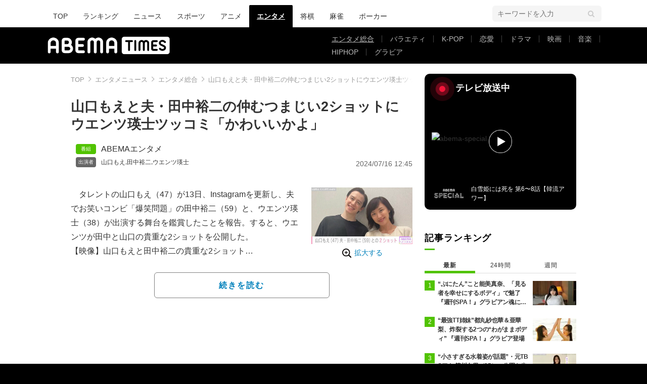

--- FILE ---
content_type: text/html; charset=utf-8
request_url: https://times.abema.tv/articles/-/10134605?utm_campaign=abematimes_rankarticle_10134605&utm_content=10130098&utm_medium=abematimes&utm_source=abematimes
body_size: 14371
content:
<!DOCTYPE html>
<html lang="ja">
<head>
<meta charset="utf-8">
  <meta http-equiv="X-UA-Compatible" content="IE=edge">
  <meta name="viewport" content="width=device-width">
<title>山口もえと夫・田中裕二の仲むつまじい2ショットにウエンツ瑛士ツッコミ「かわいいかよ」 | エンタメ総合 | ABEMA TIMES | アベマタイムズ</title>
<meta name="description" content="タレントの山口もえ（47）が13日、Instagramを更新し、夫でお笑いコンビ「爆笑問題」の田中裕二（59）と、ウエンツ瑛士（38）が出演する舞台を鑑賞したことを報告。すると、ウエンツが田中と山口の貴重な2ショットを公開した。【映像】山口もえと田中裕二の…">
<meta property="article:publisher" content="https://www.facebook.com/ABEMATIMES/">
<meta property="fb:app_id" content="2226295124255038">
  <meta name="author" content="ABEMA TIMES編集部">
<meta name="theme-color" content="#">
  <meta name="robots" content="max-image-preview:large">

  <meta property="og:locale" content="ja_JP">
  <meta property="og:site_name" content="ABEMA TIMES">
<meta property="og:url" content="https://times.abema.tv/articles/-/10134605">
<meta property="og:type" content="article">
<meta property="og:title" content="山口もえと夫・田中裕二の仲むつまじい2ショットにウエンツ瑛士ツッコミ「かわいいかよ」 | エンタメ総合 | ABEMA TIMES | アベマタイムズ">
<meta property="og:image" content="https://times-abema.ismcdn.jp/mwimgs/2/c/1200w/img_2cdeef1c552b24dd4ca0339a45894872226456.jpg">
<meta property="og:description" content="タレントの山口もえ（47）が13日、Instagramを更新し、夫でお笑いコンビ「爆笑問題」の田中裕二（59）と、ウエンツ瑛士（38）が出演する舞台を鑑賞したことを報告。すると、ウエンツが田中と山口の貴重な2ショットを公開した。【映像】山口もえと田中裕二の…">
<meta name="twitter:card" content="summary_large_image">
<meta name="twitter:site" content="@ABEMATIMES">
<meta name="twitter:domain" content="times.abema.tv">
<link rel="alternate" type="application/rss+xml" title="RSS | ABEMA TIMES" href="https://times.abema.tv/list/feed/rss">
  <link rel="shortcut icon" type="image/vnd.microsoft.icon" href="https://times-abema.ismcdn.jp/favicon.ico">
<link rel="apple-touch-icon-precomposed" href="https://times-abema.ismcdn.jp/common/images/icons/apple-touch-icon.png">
<link rel="preload" as="image" href="https://times-abema.ismcdn.jp/common/images/abema/logo-categories.png">
<link rel="preload" as="image" href="https://times-abema.ismcdn.jp/mwimgs/2/c/724w/img_2cdeef1c552b24dd4ca0339a45894872226456.jpg" imagesrcset="https://times-abema.ismcdn.jp/mwimgs/2/c/724w/img_2cdeef1c552b24dd4ca0339a45894872226456.jpg 1x, https://times-abema.ismcdn.jp/mwimgs/2/c/1448w/img_2cdeef1c552b24dd4ca0339a45894872226456.jpg 2x" fetchpriority="high">
<link rel="stylesheet" href="https://times-abema.ismcdn.jp/resources/abema/css/pc/pages/leafs.css?rd=202601131013">
  <link rel="manifest" href="/manifest.json?rd=202601131013">
    <link rel="canonical" href="https://times.abema.tv/articles/-/10134605">


<link rel="preconnect" href="https://times-abema.ismcdn.jp" crossorigin>
<link rel="preconnect" href="https://www.google-analytics.com" crossorigin>
<link rel="preconnect" href="https://www.googletagmanager.com" crossorigin>
<link rel="preconnect" href="https://analytics.google.com" crossorigin>
<link rel="preconnect" href="https://storage.googleapis.com" crossorigin>
<link rel="preconnect" href="https://image.p-c2-x.abema-tv.com" crossorigin>
<link rel="preconnect" href="https://abema.tv" crossorigin>
<link rel="preconnect" href="https://code.jquery.com" crossorigin>

<!-- Google Tag Manager -->
<script>

  window.dataLayer = window.dataLayer || [];
  var hash = {"article_id":10134605,"category_id":"エンタメ","sub_category_id":"エンタメ総合","publish_data":"2024/07/16","is_interstitial_article":true,"article_type":"interstitial","paging_number":null};
    if (document.referrer) {
      hash['previous_page'] = document.referrer;
    }
  dataLayer.push(hash);
  dataLayer.push({'event': 'pageview'});
  console.log(dataLayer[0], 'dataLayer');
</script>
<script>(function(w,d,s,l,i){w[l]=w[l]||[];w[l].push({'gtm.start':
new Date().getTime(),event:'gtm.js'});var f=d.getElementsByTagName(s)[0],
j=d.createElement(s),dl=l!='dataLayer'?'&l='+l:'';j.async=true;j.src=
'https://www.googletagmanager.com/gtm.js?id='+i+dl;f.parentNode.insertBefore(j,f);
})(window,document,'script','dataLayer','GTM-TFVZ8N');</script>
<!-- End Google Tag Manager -->


<script type="application/ld+json">
[{"@context":"http://schema.org","@type":"WebSite","name":"ABEMA TIMES","alternateName":"ABEMA TIMES | ABEMA公式ニュースサイト","url":"https://times.abema.tv","sameAs":["https://www.facebook.com/ABEMATIMES/","https://x.com/ABEMATIMES"],"potentialAction":{"@type":"SearchAction","target":"https://times.abema.tv/list/search?fulltext={fulltext}","query-input":"required name=fulltext"}},{"@context":"http://schema.org","@type":"SiteNavigationElement","url":["/"]},{"@context":"http://schema.org","@type":"BreadcrumbList","itemListElement":[{"@type":"ListItem","position":1,"item":{"@id":"https://times.abema.tv","name":"ABEMA TIMES"}},{"@type":"ListItem","position":2,"item":{"@id":"https://times.abema.tv/entame","name":"エンタメニュース"}},{"@type":"ListItem","position":3,"item":{"@id":"https://times.abema.tv/entamenews","name":"エンタメ総合"}},{"@type":"ListItem","position":4,"item":{"@id":"https://times.abema.tv/articles/-/10134605","name":"山口もえと夫・田中裕二の仲むつまじい2ショットにウエンツ瑛士ツッコミ「かわいいかよ」"}}]},{"@context":"http://schema.org","@type":"NewsArticle","mainEntityOfPage":{"@type":"WebPage","@id":"https://times.abema.tv/articles/-/10134605"},"headline":"山口もえと夫・田中裕二の仲むつまじい2ショットにウエンツ瑛士ツッコミ「かわいいかよ」","image":{"@type":"ImageObject","url":"https://times-abema.ismcdn.jp/mwimgs/2/c/1200w/img_2cdeef1c552b24dd4ca0339a45894872226456.jpg","width":"1200","height":"673"},"datePublished":"2024-07-16T12:45:00+09:00","dateModified":"2024-07-16T12:45:00+09:00","author":{"@type":"Organization","name":"ABEMA TIMES編集部"},"description":"タレントの山口もえ（47）が13日、Instagramを更新し、夫でお笑いコンビ「爆笑問題」の田中裕二（59）と、ウエンツ瑛士（38）が出演する舞台を鑑賞したことを報告。すると、ウエンツが田中と山口の貴重な2ショットを公開した。【映像】山口もえと田中裕二の…","publisher":{"@type":"Organization","name":"ABEMA TIMES","logo":{"@type":"ImageObject","url":"https://times.abema.tv/common/images/abema/bn_400x60.png"}}}]
</script>

    <script type="text/javascript">
      window._taboola = window._taboola || [];
      _taboola.push({article:'auto'});
      !function (e, f, u, i) {
        if (!document.getElementById(i)){
          e.async = 1;
          e.src = u;
          e.id = i;
          f.parentNode.insertBefore(e, f);
        }
      }(document.createElement('script'),
      document.getElementsByTagName('script')[0],
      '//cdn.taboola.com/libtrc/abematimes-network/loader.js',
      'tb_loader_script');
      if(window.performance && typeof window.performance.mark == 'function')
        {window.performance.mark('tbl_ic');}
    </script>


<script type="text/javascript">
  window.googletag = window.googletag || {};
  window.googletag.cmd = window.googletag.cmd || [];
  console.log('gpt.js読み込み')
</script>


<script async src="https://securepubads.g.doubleclick.net/tag/js/gpt.js" crossorigin="anonymous"></script>


<script type="text/javascript">
  window.pbjs = window.pbjs || {};
  window.pbjs.que = window.pbjs.que || [];
</script>
<script async='async' src="https://flux-cdn.com/client/1000354/times-abema_01654.min.js"></script>
<script type="text/javascript">
  window.fluxtag = {
    readyBids: {
      prebid: false,
      amazon: false,
      google: false
    },
    failSafeTimeout: 3e3,
    isFn: function isFn(object) {
      var _t = 'Function';
      var toString = Object.prototype.toString;
      return toString.call(object) === '[object ' + _t + ']';
    },
    launchAdServer: function() {
      if (!fluxtag.readyBids.prebid || !fluxtag.readyBids.amazon) {
        return;
      }
      fluxtag.requestAdServer();
    },
    requestAdServer: function() {
      if (!fluxtag.readyBids.google) {
        fluxtag.readyBids.google = true;
        googletag.cmd.push(function () {
          if (!!(pbjs.setTargetingForGPTAsync) && fluxtag.isFn(pbjs.setTargetingForGPTAsync)) {
            pbjs.que.push(function () {
              pbjs.setTargetingForGPTAsync();
            });
          }
          googletag.pubads().refresh();
        });
      }
    }
  };
</script>
<script type="text/javascript">
  setTimeout(function() {
    fluxtag.requestAdServer();
  }, fluxtag.failSafeTimeout);
</script>
<script type='text/javascript'>
  ! function (a9, a, p, s, t, A, g) {
    if (a[a9]) return;

    function q(c, r) {
      a[a9]._Q.push([c, r])
    }
    a[a9] = {
      init: function () {
        q("i", arguments)
      },
      fetchBids: function () {
        q("f", arguments)
      },
      setDisplayBids: function () {},
      targetingKeys: function () {
        return []
      },
      _Q: []
    };
    A = p.createElement(s);
    A.async = !0;
    A.src = t;
    g = p.getElementsByTagName(s)[0];
    g.parentNode.insertBefore(A, g)
  }("apstag", window, document, "script", "//c.amazon-adsystem.com/aax2/apstag.js");
  apstag.init({
    pubID: '5232',
    adServer: 'googletag',
    bidTimeout: 1e3
  });
  apstag.fetchBids({
    slots: [{
  slotID: "div-gpt-ad-1698676584485-0",
  slotName: "/22954913985/all_all_pc_rightcolumn1",
  sizes: [300,250]
}
,{
  slotID: "div-gpt-ad-1698676604498-0",
  slotName: "/22954913985/all_all_pc_rightcolumn2",
  sizes: [300,600]
}
,{
  slotID: "div-gpt-ad-1693799467200-0",
  slotName: "/22954913985/article_all_pc_chukan_1",
  sizes: [[336,280],[300,250]]
}
,{
  slotID: "div-gpt-ad-1693799616902-0",
  slotName: "/22954913985/article_all_pc_chukan_2",
  sizes: [[336,280],[300,250]]
}
]
  }, function (bids) {
    googletag.cmd.push(function () {
      apstag.setDisplayBids();

      fluxtag.readyBids.amazon = true;
      fluxtag.launchAdServer();
    });
  });
</script>

<script>
  googletag.cmd.push(function() {
    googletag.pubads().setTargeting('genre', 'entame');
    
    googletag.defineSlot('/22954913985/article_all_pc_gateleft', [200, 701], 'div-gpt-ad-1702011303152-0').setCollapseEmptyDiv(true, true).addService(googletag.pubads());
googletag.defineSlot('/22954913985/article_all_pc_gatetop', [1040, 250], 'div-gpt-ad-1698672125497-0').setCollapseEmptyDiv(true).addService(googletag.pubads());
googletag.defineSlot('/22954913985/article_all_pc_gateright', [200, 700], 'div-gpt-ad-1702011093675-0').setCollapseEmptyDiv(true, true).addService(googletag.pubads());
googletag.defineSlot('/22954913985/all_all_pc_rightcolumn1', [300, 250], 'div-gpt-ad-1698676584485-0').addService(googletag.pubads());
googletag.defineSlot('/22954913985/all_all_pc_rightcolumn2', [300, 600], 'div-gpt-ad-1698676604498-0').addService(googletag.pubads());
var anchorSlot;
anchorSlot = googletag.defineOutOfPageSlot('/22954913985/article_all_pc_anker', googletag.enums.OutOfPageFormat.BOTTOM_ANCHOR);

if (anchorSlot) {
  anchorSlot.addService(googletag.pubads());

  window.googletag.pubads().addEventListener('slotRenderEnded', function (event) {
    if(event.isEmpty){
      console.log('gtag isEmpty');
      console.log(event.slot.getSlotElementId());
      return false;
    }
    if(event.slot.getSlotElementId().indexOf('article_all_pc_anker') > -1){
      if(event.size.length){
        var h = event.size[1];
        window.addEventListener('load', function(){
          console.log('gtag listener in load listener');
          $('.js-to-top').css('bottom', h + 47 + 'px');
        });
      }
    }
  });
}
var interstitialSlot;
interstitialSlot = googletag.defineOutOfPageSlot('/22954913985/article_all_pc_interstitial',googletag.enums.OutOfPageFormat.INTERSTITIAL);

if (interstitialSlot) {
  interstitialSlot.addService(googletag.pubads());
}
googletag.defineSlot('/22954913985/article_all_pc_kijiue', [728, 90], 'div-gpt-ad-1692929856131-0').addService(googletag.pubads());
googletag.defineSlot('/22954913985/article_all_pc_chukan_1', [[336, 280], [300, 250]], 'div-gpt-ad-1693799467200-0').addService(googletag.pubads());
googletag.defineSlot('/22954913985/article_all_pc_chukan_2', [[336, 280], [300, 250]], 'div-gpt-ad-1693799616902-0').addService(googletag.pubads());


    function randomInt(min, max) {
      return Math.floor( Math.random() * (max + 1 - min) ) + min;
    }

      googletag.pubads().setTargeting("fluct_ad_group", String(randomInt(1, 10)));

    googletag.pubads().disableInitialLoad();
    googletag.pubads().enableSingleRequest();

    googletag.enableServices();

    if (!!(window.pbFlux) && !!(window.pbFlux.prebidBidder) && fluxtag.isFn(window.pbFlux.prebidBidder)) {
      pbjs.que.push(function () {
        window.pbFlux.prebidBidder();
      });
    } else {
      fluxtag.readyBids.prebid = true;
      fluxtag.launchAdServer();
    }
  });



  (function() {
    var pa = document.createElement('script'); pa.type = 'text/javascript'; pa.charset = "utf-8"; pa.async = true;
    pa.src = window.location.protocol + "//api.popin.cc/searchbox/abematimes.js";
    var s = document.getElementsByTagName('script')[0]; s.parentNode.insertBefore(pa, s);
  })();
</script>

<script async src="https://yads.c.yimg.jp/js/yads-async.js"></script>
  <script async src="https://pagead2.googlesyndication.com/pagead/js/adsbygoogle.js?client=ca-pub-6845393640653469" crossorigin="anonymous"></script>


<script>
window.pushMST_config={"vapidPK":"BIZgYrmxqBfolcrCDu0L4R5IkCzwyZaCqvz9EmY2mrLijpPduFfUTiFTqoGquDzcBfiJrAo1mkSQ5jgxhbw1qfU","enableOverlay":true,"swPath":"/sw.js","i18n":{}};
  var pushmasterTag = document.createElement('script');
  pushmasterTag.src = "https://cdn.pushmaster-cdn.xyz/scripts/publishers/685522a816a8578b6e2d6de5/SDK.js";
  pushmasterTag.setAttribute('defer','');

  var firstScriptTag = document.getElementsByTagName('script')[0];
  firstScriptTag.parentNode.insertBefore(pushmasterTag, firstScriptTag);
</script>

<script type="module" src="https://cdn01.stright.bizris.com/js/1.0/cookie_consent_setting.js?banner_type=banner" charset="UTF-8" data-site-id="SIT-d3c1466c-ed71-46c6-86aa-70095421e33d"></script>
</head>
<body>

<div class="page leafs">
  <header class="g-header">
    <div class="g-header-wrapper">
      <nav class="g-nav">
        <ul class="g-nav-list">
          <li class="g-nav-list__list"><a class="g-nav-list__link" href="/">TOP</a></li>
          <li class="g-nav-list__list"><a class="g-nav-list__link" href="/ranking/realtime">ランキング</a></li>
            <li class="g-nav-list__list"><a class="g-nav-list__link" href="/news">ニュース</a></li>
            <li class="g-nav-list__list"><a class="g-nav-list__link" href="/sports">スポーツ</a></li>
            <li class="g-nav-list__list"><a class="g-nav-list__link" href="/anime">アニメ</a></li>
            <li class="g-nav-list__list"><a class="g-nav-list__link is-current" href="/entame">エンタメ</a></li>
            <li class="g-nav-list__list"><a class="g-nav-list__link" href="/shogi">将棋</a></li>
            <li class="g-nav-list__list"><a class="g-nav-list__link" href="/mahjong">麻雀</a></li>
            <li class="g-nav-list__list"><a class="g-nav-list__link" href="/poker">ポーカー</a></li>
        </ul>
      </nav>
        <div class="c-tools">
            
          <div class="c-keyword-search">
            <label for="keyword_search" class="c-keyword-search__label">
              <input id="keyword_search" type="input" placeholder="キーワードを入力" class="c-keyword-search__input js-search-text">
            </label>
          </div>
        </div>
    </div>
  <div class="g-subnav-div">
    <div class="g-header-wrapper">
      <div class="g-header-logo">
          <a class="g-header-logo__link" href="/"><img class="g-header-logo__img" src="https://times-abema.ismcdn.jp/common/images/abema/logo-categories.png" width="250" height="45" alt="ニュース【ABEMA TIMES | アベマタイムズ】"></a>
      </div>
        <nav class="g-subnav">
          <ul class="g-subnav-list">
              <li class="g-subnav-list__list">
                <a class="g-subnav-list__link is-current" href="/entamenews">エンタメ総合</a>
              </li>
              <li class="g-subnav-list__list">
                <a class="g-subnav-list__link" href="/variety">バラエティ</a>
              </li>
              <li class="g-subnav-list__list">
                <a class="g-subnav-list__link" href="/kpop">K-POP</a>
              </li>
              <li class="g-subnav-list__list">
                <a class="g-subnav-list__link" href="/reality">恋愛</a>
              </li>
              <li class="g-subnav-list__list">
                <a class="g-subnav-list__link" href="/drama">ドラマ</a>
              </li>
              <li class="g-subnav-list__list">
                <a class="g-subnav-list__link" href="/movie">映画</a>
              </li>
              <li class="g-subnav-list__list">
                <a class="g-subnav-list__link" href="/music">音楽</a>
              </li>
              <li class="g-subnav-list__list">
                <a class="g-subnav-list__link" href="/hiphop">HIPHOP</a>
              </li>
              <li class="g-subnav-list__list">
                <a class="g-subnav-list__link" href="/gravure">グラビア</a>
              </li>
          </ul>
        </nav>
    </div>
  </div>
</header>
  <div class="l-wrapper --ad-gate">
      <!-- /22954913985/article_all_pc_gateleft -->
<div id='div-gpt-ad-1702011303152-0' class="l-ad-gete-side">
  <script>
    googletag.cmd.push(function() { googletag.display('div-gpt-ad-1702011303152-0'); });
  </script>
</div>
    <div class="l-contents">
        <div class="l-ad-gate-top">
  <!-- /22954913985/article_all_pc_gatetop -->
  <div id='div-gpt-ad-1698672125497-0' style='min-width: 1040px; min-height: 250px;'>
    <script>
      googletag.cmd.push(function() { googletag.display('div-gpt-ad-1698672125497-0'); });
    </script>
  </div>
</div>
      <div class="l-main-side-wrapper">
        <main class="l-main">
          <div class="l-component-wrapper mgb-pc--25">
  <nav class="c-breadcrumb">
    <ol class="c-breadcrumb__list">
      <li class="c-breadcrumb__item"><a href="/" class="c-breadcrumb__link">TOP</a></li>
      <li class="c-breadcrumb__item"><a href="/entame" class="c-breadcrumb__link">エンタメニュース</a></li>
      <li class="c-breadcrumb__item"><a href="/entamenews" class="c-breadcrumb__link">エンタメ総合</a></li>
      <li class="c-breadcrumb__item"><a href="https://times.abema.tv/articles/-/10134605" class="c-breadcrumb__link">山口もえと夫・田中裕二の仲むつまじい2ショットにウエンツ瑛士ツッコミ「かわいいかよ」</a></li>
    </ol>
  </nav>
</div>
          
          <article>
            <div class="article-header">
    <h1 class="article-header__title"><a href="/articles/-/10134605?page=1" class="article-header__title-link">山口もえと夫・田中裕二の仲むつまじい2ショットにウエンツ瑛士ツッコミ「かわいいかよ」</a></h1>
  <div class="l-flex l-items-end">
    <div class="article-header-tags l-flex-1"><div class="article-header-tags__tag --program l-space-x-2"><a href="/feature/program/entame_news" class="article-header-tags__tag-link">ABEMAエンタメ</a></div><div class="article-header-tags__tag --person l-space-x-2 l-mt-1"><a href="/tags/%E5%B1%B1%E5%8F%A3%E3%82%82%E3%81%88" class="article-header-tags__tag-link">山口もえ</a>,<a href="/tags/%E7%94%B0%E4%B8%AD%E8%A3%95%E4%BA%8C" class="article-header-tags__tag-link">田中裕二</a>,<a href="/tags/%E3%82%A6%E3%82%A8%E3%83%B3%E3%83%84%E7%91%9B%E5%A3%AB" class="article-header-tags__tag-link">ウエンツ瑛士</a></div></div>
    <time datetime="2024-07-16T12:45:00+09:00" class="article-header__date l-flex-initial">2024/07/16 12:45</time>
  </div>
</div>

            <div class="article-body js-article-body">
  <div class="m-teaser-main">
<div class="c-teaser-thumnail">
  <a href="/articles/-/10134605?page=1" class="c-teaser-thumnail__img"><img alt="【写真・画像】山口もえと夫・田中裕二の仲むつまじい2ショットにウエンツ瑛士ツッコミ「かわいいかよ」　1枚目" class="figure__img" height="406" src="https://times-abema.ismcdn.jp/mwimgs/2/c/724w/img_2cdeef1c552b24dd4ca0339a45894872226456.jpg" width="724" srcset="https://times-abema.ismcdn.jp/mwimgs/2/c/724w/img_2cdeef1c552b24dd4ca0339a45894872226456.jpg 1x, https://times-abema.ismcdn.jp/mwimgs/2/c/1448w/img_2cdeef1c552b24dd4ca0339a45894872226456.jpg 2x"></a>
  <a href="/articles/-/10134605?page=1" class="c-teaser-thumnail__expand">拡大する</a>
</div>
<a href="/articles/-/10134605?page=1" class="c-teaser-lead"><p>　タレントの山口もえ（47）が13日、Instagramを更新し、夫でお笑いコンビ「爆笑問題」の田中裕二（59）と、ウエンツ瑛士（38）が出演する舞台を鑑賞したことを報告。すると、ウエンツが田中と山口の貴重な2ショットを公開した。<br>【映像】山口もえと田中裕二の貴重な2ショット<br>　山口は13日、田中さんが撮影したというウエンツとの2ショットを投稿し「ウエンツ瑛士くんが出演している舞台『オーランド』をパパさんと観に行きました！絵画を見ているような美しさと色々と思い考えさせられる作品でした。舞台上のうぇんてぃーが凛々しくて頼もしくていつもこども達と戯れる彼とは別人でした」と、プライベートでも親交があるウエンツの演技に、感激したことを明かした。</p></a>
  
</div>
<div class="c-button">
  <a href="/articles/-/10134605?page=1" class="c-button__link --teaser js-teaser-button">続きを読む</a>
</div>


</div>
            

              <div class="u-lg-flex u-lg-justify-between mgt-pc--40">
                  <!-- /22954913985/article_all_pc_chukan_1 -->
                  <div id='div-gpt-ad-1693799467200-0' style='min-width: 300px; min-height: 250px;'>
                    <script>
                      googletag.cmd.push(function() { googletag.display('div-gpt-ad-1693799467200-0'); });
                    </script>
                  </div>
                  <!-- /22954913985/article_all_pc_chukan_2 -->
                  <div id='div-gpt-ad-1693799616902-0' style='min-width: 300px; min-height: 250px;'>
                    <script>
                      googletag.cmd.push(function() { googletag.display('div-gpt-ad-1693799616902-0'); });
                    </script>
                  </div>
              </div>


              <div id="taboola-below-article-thumbnails-preview"></div>
<script type="text/javascript">
  window._taboola = window._taboola || [];
  _taboola.push({
    mode: 'alternating-thumbnails-a',
    container: 'taboola-below-article-thumbnails-preview',
    placement: 'Below Article Thumbnails Preview',
    target_type: 'mix'
  });
</script>

          </article>
          


        </main>
        <aside class="l-side">
            <div class="l-component-wrapper">
  <a href="https://abema.go.link/now-on-air/abema-special?utm_campaign=abematimes_20240716_free_10134605_sp_pc_onair_entame&utm_medium=web&utm_source=abematimes&adj_t=1o8o1k5q&adj_campaign=202407&adj_adgroup=16&adj_creative=abematimes_20240716_free_10134605_sp_pc_onair_entame&adj_tracker_limit=25000&adj_redirect=https%3A%2F%2Fabema.tv%2Fnow-on-air%2Fabema-special%3Futm_campaign%3Dabematimes_20240716_free_10134605_sp_pc_onair_entame%26utm_medium%3Dweb%26utm_source%3Dabematimes" target="_blank" class="c-side-on-air js-side-on-air-link">
    <div class="l-flex l-lg-items-center l-lg-mb-1">
      <div class="nowOnAirBadge"><div class="nowOnAirBadge__inner"></div></div>
      <div class="c-article-title l-flex-100"><div class="c-side-on-air__title">テレビ放送中<div class="c-side-on-air__title-time"><span class="js-onair-start"></span><span class="js-onair-end"></span></div></div></div>
    </div>
    <div class="c-side-on-air__block">
      <div class="c-side-on-air__program c-icon-onair">
        <figure class="c-side-on-air__program__img"><img src="https://times-abema.ismcdn.jp/common/images/abema/no_image.jpg" alt="abema-special" class="js-onair-poster" width="424" height="238"></figure><i class="c-side-on-air__program__icon"><img src="https://times-abema.ismcdn.jp/common/images/abema/play.png" width="46" height="46" alt=""></i></div>
        <div class="l-flex l-items-center">
          <div class="c-side-on-air__logo"><img alt="abema-special" src="https://image.p-c2-x.abema-tv.com/image/channels/abema-special/logo.png?width=200" width="200" height="75" class="c-side-on-air__logo-img js-onair-logo"></div>
          <div class="c-side-on-air__lead js-onair-lead"></div>
        </div>
    </div>
  </a>
</div>


  <div class="l-component-wrapper">
  <div class="c-keyword-search">
    <label for="keyword_search" class="c-keyword-search__label">
      <input id="keyword_search" type="input" placeholder="キーワードを入力" class="c-keyword-search__input js-search-text">
    </label>
  </div>
</div>

    <div class="l-component-wrapper l-main-row">
    <section class="c-ranking c-ranking-date c-ranking-daily js-tab-group">
      <div class="c-article-title -underline -dark">記事ランキング</div>
      <div class="c-ranking-tab">
          <div class="c-ranking-tab-item -dark is-active js-tab-item">最新</div>
        <div class="c-ranking-tab-item -dark js-tab-item">24時間</div>
        <div class="c-ranking-tab-item -dark js-tab-item">週間</div>
      </div>
        <ul class="c-ranking__list --tab is-show js-tab-block">
            <li class="c-ranking__item">
              <a href="/articles/-/10220628" class="c-ranking__link" data-previous_link="article_ranking_1h_エンタメ">
                <div class="c-ranking__block">
                  <div class="c-ranking__box">
                    <p class="c-ranking__subject -truncate3"><span>“ぷにたん”こと能美真奈、「見る者を幸せにするボディ」で魅了 『週刊SPA！』グラビアン魂に登場</span></p>
                  </div>
                </div>
                <div class="c-ranking__block">
                  <figure class="c-ranking__img"><img src="[data-uri]" data-src="https://times-abema.ismcdn.jp/mwimgs/0/c/120w/img_0cdad7799f047bda026fcac0dca1db4d205260.jpg" data-srcset="https://times-abema.ismcdn.jp/mwimgs/0/c/120w/img_0cdad7799f047bda026fcac0dca1db4d205260.jpg 1x,https://times-abema.ismcdn.jp/mwimgs/0/c/240w/img_0cdad7799f047bda026fcac0dca1db4d205260.jpg 2x" width="120" height="67" class="c-list-category__img__file lazy" alt="“ぷにたん”こと能美真奈、「見る者を幸せにするボディ」で魅了 『週刊SPA！』グラビアン魂に登場" style=""></figure>
                </div>
              </a>
            </li>
            <li class="c-ranking__item">
              <a href="/articles/-/10220608" class="c-ranking__link" data-previous_link="article_ranking_1h_エンタメ">
                <div class="c-ranking__block">
                  <div class="c-ranking__box">
                    <p class="c-ranking__subject -truncate3"><span>“最強TT姉妹”都丸紗也華＆亜華梨、炸裂する2つの“わがままボディ” 『週刊SPA！』グラビア登場</span></p>
                  </div>
                </div>
                <div class="c-ranking__block">
                  <figure class="c-ranking__img"><img src="[data-uri]" data-src="https://times-abema.ismcdn.jp/mwimgs/3/f/120w/img_3f38ec8f1426952befc819f6c28227c9215043.jpg" data-srcset="https://times-abema.ismcdn.jp/mwimgs/3/f/120w/img_3f38ec8f1426952befc819f6c28227c9215043.jpg 1x,https://times-abema.ismcdn.jp/mwimgs/3/f/240w/img_3f38ec8f1426952befc819f6c28227c9215043.jpg 2x" width="120" height="62" class="c-list-category__img__file lazy" alt="“最強TT姉妹”都丸紗也華＆亜華梨、炸裂する2つの“わがままボディ” 『週刊SPA！』グラビア登場" style=""></figure>
                </div>
              </a>
            </li>
            <li class="c-ranking__item">
              <a href="/articles/-/10220563" class="c-ranking__link" data-previous_link="article_ranking_1h_エンタメ">
                <div class="c-ranking__block">
                  <div class="c-ranking__box">
                    <p class="c-ranking__subject -truncate3"><span>“小さすぎる水着姿が話題”・元TBSアナ 笹川友里（35）、公園を歩く子どもたちの姿を公開</span></p>
                  </div>
                </div>
                <div class="c-ranking__block">
                  <figure class="c-ranking__img"><img src="[data-uri]" data-src="https://times-abema.ismcdn.jp/mwimgs/2/5/120w/img_254f2a0dbe62ea409b26303e19d74a80147561.jpg" data-srcset="https://times-abema.ismcdn.jp/mwimgs/2/5/120w/img_254f2a0dbe62ea409b26303e19d74a80147561.jpg 1x,https://times-abema.ismcdn.jp/mwimgs/2/5/240w/img_254f2a0dbe62ea409b26303e19d74a80147561.jpg 2x" width="120" height="67" class="c-list-category__img__file lazy" alt="“小さすぎる水着姿が話題”・元TBSアナ 笹川友里（35）、公園を歩く子どもたちの姿を公開" style=""></figure>
                </div>
              </a>
            </li>
            <li class="c-ranking__item">
              <a href="/articles/-/10220634" class="c-ranking__link" data-previous_link="article_ranking_1h_エンタメ">
                <div class="c-ranking__block">
                  <div class="c-ranking__box">
                    <p class="c-ranking__subject -truncate3"><span>根本凪、2nd写真集から“史上最高に仕上がった艶ボディ”を先行披露 『週刊SPA！』登場</span></p>
                  </div>
                </div>
                <div class="c-ranking__block">
                  <figure class="c-ranking__img"><img src="[data-uri]" data-src="https://times-abema.ismcdn.jp/mwimgs/6/3/120w/img_6397ed4af32127306880d0eb31f3c9c1177668.jpg" data-srcset="https://times-abema.ismcdn.jp/mwimgs/6/3/120w/img_6397ed4af32127306880d0eb31f3c9c1177668.jpg 1x,https://times-abema.ismcdn.jp/mwimgs/6/3/240w/img_6397ed4af32127306880d0eb31f3c9c1177668.jpg 2x" width="120" height="67" class="c-list-category__img__file lazy" alt="根本凪、2nd写真集から“史上最高に仕上がった艶ボディ”を先行披露 『週刊SPA！』登場" style=""></figure>
                </div>
              </a>
            </li>
            <li class="c-ranking__item">
              <a href="/articles/-/10220462" class="c-ranking__link" data-previous_link="article_ranking_1h_エンタメ">
                <div class="c-ranking__block">
                  <div class="c-ranking__box">
                    <p class="c-ranking__subject -truncate3"><span>水着姿が話題の大食いタレント・ますぶちさちよ、セクシーな装いに反響「アレだけ食って飲んでるのにこのスタイルスゲー」</span></p>
                  </div>
                </div>
                <div class="c-ranking__block">
                  <figure class="c-ranking__img"><img src="[data-uri]" data-src="https://times-abema.ismcdn.jp/mwimgs/7/1/120w/img_7190b06fe04998c00583bc2f219082b4201472.jpg" data-srcset="https://times-abema.ismcdn.jp/mwimgs/7/1/120w/img_7190b06fe04998c00583bc2f219082b4201472.jpg 1x,https://times-abema.ismcdn.jp/mwimgs/7/1/240w/img_7190b06fe04998c00583bc2f219082b4201472.jpg 2x" width="120" height="67" class="c-list-category__img__file lazy" alt="水着姿が話題の大食いタレント・ますぶちさちよ、セクシーな装いに反響「アレだけ食って飲んでるのにこのスタイルスゲー」" style=""></figure>
                </div>
              </a>
            </li>
          <li>
            <div class="c-button"><a href="/entame/ranking/realtime" class="c-button__link">もっと見る</a></div>
          </li>
        </ul>
      <ul class="c-ranking__list --tab js-tab-block">
          <li class="c-ranking__item">
            <a href="/articles/-/10162028" class="c-ranking__link" data-previous_link="article_ranking_24h_エンタメ">
              <div class="c-ranking__block">
                <div class="c-ranking__box">
                  <p class="c-ranking__subject -truncate3"><span>小学生ギャル（12）学校でのすっぴん写真に絶賛の声「朝ドラ出れそう」</span></p>
                </div>
              </div>
              <div class="c-ranking__block">
                <figure class="c-ranking__img"><img src="[data-uri]" data-src="https://times-abema.ismcdn.jp/mwimgs/c/2/120w/img_c26362cc76302aa1cbd19cd671ff73c2210661.jpg" data-srcset="https://times-abema.ismcdn.jp/mwimgs/c/2/120w/img_c26362cc76302aa1cbd19cd671ff73c2210661.jpg 1x,https://times-abema.ismcdn.jp/mwimgs/c/2/240w/img_c26362cc76302aa1cbd19cd671ff73c2210661.jpg 2x" width="120" height="74" class="c-list-category__img__file lazy" alt="小学生ギャル（12）学校でのすっぴん写真に絶賛の声「朝ドラ出れそう」" style=""></figure>
              </div>
            </a>
          </li>
          <li class="c-ranking__item">
            <a href="/articles/-/10219087" class="c-ranking__link" data-previous_link="article_ranking_24h_エンタメ">
              <div class="c-ranking__block">
                <div class="c-ranking__box">
                  <p class="c-ranking__subject -truncate3"><span>痩せたと話題・華原朋美（51）、6歳の息子との最新ショットに「デートいいですね」など反響</span></p>
                </div>
              </div>
              <div class="c-ranking__block">
                <figure class="c-ranking__img"><img src="[data-uri]" data-src="https://times-abema.ismcdn.jp/mwimgs/9/3/120w/img_93b52ecda4f25229465d0e05bd0bee5f77789.jpg" data-srcset="https://times-abema.ismcdn.jp/mwimgs/9/3/120w/img_93b52ecda4f25229465d0e05bd0bee5f77789.jpg 1x,https://times-abema.ismcdn.jp/mwimgs/9/3/240w/img_93b52ecda4f25229465d0e05bd0bee5f77789.jpg 2x" width="120" height="67" class="c-list-category__img__file lazy" alt="痩せたと話題・華原朋美（51）、6歳の息子との最新ショットに「デートいいですね」など反響" style=""></figure>
              </div>
            </a>
          </li>
          <li class="c-ranking__item">
            <a href="/articles/-/10219859" class="c-ranking__link" data-previous_link="article_ranking_24h_エンタメ">
              <div class="c-ranking__block">
                <div class="c-ranking__box">
                  <p class="c-ranking__subject -truncate3"><span>“すんごい豪邸”が話題・工藤静香（55）、ボリューム満点！カラフル食材のオシャレな朝食を披露</span></p>
                </div>
              </div>
              <div class="c-ranking__block">
                <figure class="c-ranking__img"><img src="[data-uri]" data-src="https://times-abema.ismcdn.jp/mwimgs/5/5/120w/img_5569dc892c396ce31a526943c9b9b37e84525.jpg" data-srcset="https://times-abema.ismcdn.jp/mwimgs/5/5/120w/img_5569dc892c396ce31a526943c9b9b37e84525.jpg 1x,https://times-abema.ismcdn.jp/mwimgs/5/5/240w/img_5569dc892c396ce31a526943c9b9b37e84525.jpg 2x" width="120" height="67" class="c-list-category__img__file lazy" alt="“すんごい豪邸”が話題・工藤静香（55）、ボリューム満点！カラフル食材のオシャレな朝食を披露" style=""></figure>
              </div>
            </a>
          </li>
          <li class="c-ranking__item">
            <a href="/articles/-/10220190" class="c-ranking__link" data-previous_link="article_ranking_24h_エンタメ">
              <div class="c-ranking__block">
                <div class="c-ranking__box">
                  <p class="c-ranking__subject -truncate3"><span>藤田ニコル「口、ムカつきました」女子アナの表情に嫌悪感あらわ</span></p>
                </div>
              </div>
              <div class="c-ranking__block">
                <figure class="c-ranking__img"><img src="[data-uri]" data-src="https://times-abema.ismcdn.jp/mwimgs/d/e/120w/img_de4cebf5690c007e3593d938f05bbf411049053.jpg" data-srcset="https://times-abema.ismcdn.jp/mwimgs/d/e/120w/img_de4cebf5690c007e3593d938f05bbf411049053.jpg 1x,https://times-abema.ismcdn.jp/mwimgs/d/e/240w/img_de4cebf5690c007e3593d938f05bbf411049053.jpg 2x" width="120" height="83" class="c-list-category__img__file lazy" alt="藤田ニコル「口、ムカつきました」女子アナの表情に嫌悪感あらわ" style=""></figure>
              </div>
            </a>
          </li>
          <li class="c-ranking__item">
            <a href="/articles/-/10220563" class="c-ranking__link" data-previous_link="article_ranking_24h_エンタメ">
              <div class="c-ranking__block">
                <div class="c-ranking__box">
                  <p class="c-ranking__subject -truncate3"><span>“小さすぎる水着姿が話題”・元TBSアナ 笹川友里（35）、公園を歩く子どもたちの姿を公開</span></p>
                </div>
              </div>
              <div class="c-ranking__block">
                <figure class="c-ranking__img"><img src="[data-uri]" data-src="https://times-abema.ismcdn.jp/mwimgs/2/5/120w/img_254f2a0dbe62ea409b26303e19d74a80147561.jpg" data-srcset="https://times-abema.ismcdn.jp/mwimgs/2/5/120w/img_254f2a0dbe62ea409b26303e19d74a80147561.jpg 1x,https://times-abema.ismcdn.jp/mwimgs/2/5/240w/img_254f2a0dbe62ea409b26303e19d74a80147561.jpg 2x" width="120" height="67" class="c-list-category__img__file lazy" alt="“小さすぎる水着姿が話題”・元TBSアナ 笹川友里（35）、公園を歩く子どもたちの姿を公開" style=""></figure>
              </div>
            </a>
          </li>
        <li>
          <div class="c-button"><a href="/entame/ranking/daily" class="c-button__link">もっと見る</a></div>
        </li>
      </ul>
      <ul class="c-ranking__list --tab js-tab-block">
          <li class="c-ranking__item">
            <a href="/articles/-/10218577" class="c-ranking__link" data-previous_link="article_ranking_weekly_エンタメ">
              <div class="c-ranking__block">
                <div class="c-ranking__box">
                  <p class="c-ranking__subject -truncate3"><span>15歳で妊娠…7児の母となった33歳美女の現在の姿に驚きの声「きれい！かわいい！」「これはすごい！」</span></p>
                </div>
              </div>
              <div class="c-ranking__block">
                <figure class="c-ranking__img"><img src="[data-uri]" data-src="https://times-abema.ismcdn.jp/mwimgs/6/7/120w/img_6741e0b323190835ac979572046d1ca5203354.jpg" data-srcset="https://times-abema.ismcdn.jp/mwimgs/6/7/120w/img_6741e0b323190835ac979572046d1ca5203354.jpg 1x,https://times-abema.ismcdn.jp/mwimgs/6/7/240w/img_6741e0b323190835ac979572046d1ca5203354.jpg 2x" width="120" height="89" class="c-list-category__img__file lazy" alt="15歳で妊娠…7児の母となった33歳美女の現在の姿に驚きの声「きれい！かわいい！」「これはすごい！」" style=""></figure>
              </div>
            </a>
          </li>
          <li class="c-ranking__item">
            <a href="/articles/-/10162028" class="c-ranking__link" data-previous_link="article_ranking_weekly_エンタメ">
              <div class="c-ranking__block">
                <div class="c-ranking__box">
                  <p class="c-ranking__subject -truncate3"><span>小学生ギャル（12）学校でのすっぴん写真に絶賛の声「朝ドラ出れそう」</span></p>
                </div>
              </div>
              <div class="c-ranking__block">
                <figure class="c-ranking__img"><img src="[data-uri]" data-src="https://times-abema.ismcdn.jp/mwimgs/c/2/120w/img_c26362cc76302aa1cbd19cd671ff73c2210661.jpg" data-srcset="https://times-abema.ismcdn.jp/mwimgs/c/2/120w/img_c26362cc76302aa1cbd19cd671ff73c2210661.jpg 1x,https://times-abema.ismcdn.jp/mwimgs/c/2/240w/img_c26362cc76302aa1cbd19cd671ff73c2210661.jpg 2x" width="120" height="74" class="c-list-category__img__file lazy" alt="小学生ギャル（12）学校でのすっぴん写真に絶賛の声「朝ドラ出れそう」" style=""></figure>
              </div>
            </a>
          </li>
          <li class="c-ranking__item">
            <a href="/articles/-/10218548" class="c-ranking__link" data-previous_link="article_ranking_weekly_エンタメ">
              <div class="c-ranking__block">
                <div class="c-ranking__box">
                  <p class="c-ranking__subject -truncate3"><span>中3で妊娠「親にバレたのは9ヶ月の頃」リアル14才の母が語った“出産への強い意志”「検査薬に水をかけて隠蔽」</span></p>
                </div>
              </div>
              <div class="c-ranking__block">
                <figure class="c-ranking__img"><img src="[data-uri]" data-src="https://times-abema.ismcdn.jp/mwimgs/d/d/120w/img_dd0438c25a0007543143ac62804b1490138912.jpg" data-srcset="https://times-abema.ismcdn.jp/mwimgs/d/d/120w/img_dd0438c25a0007543143ac62804b1490138912.jpg 1x,https://times-abema.ismcdn.jp/mwimgs/d/d/240w/img_dd0438c25a0007543143ac62804b1490138912.jpg 2x" width="120" height="87" class="c-list-category__img__file lazy" alt="中3で妊娠「親にバレたのは9ヶ月の頃」リアル14才の母が語った“出産への強い意志”「検査薬に水をかけて隠蔽」" style=""></figure>
              </div>
            </a>
          </li>
          <li class="c-ranking__item">
            <a href="/articles/-/10205034" class="c-ranking__link" data-previous_link="article_ranking_weekly_エンタメ">
              <div class="c-ranking__block">
                <div class="c-ranking__box">
                  <p class="c-ranking__subject -truncate3"><span>小学生ギャル（10歳）、100坪・8SSLDKの自宅豪邸を公開「高級車が10台買えるくらいの値段」50畳以上のリビング＆キッチンに驚きの声「やばい」「何だよこれ！」</span></p>
                </div>
              </div>
              <div class="c-ranking__block">
                <figure class="c-ranking__img"><img src="[data-uri]" data-src="https://times-abema.ismcdn.jp/mwimgs/8/4/120w/img_84e7f4c4a4653a881a922f2ee5f073c2196165.jpg" data-srcset="https://times-abema.ismcdn.jp/mwimgs/8/4/120w/img_84e7f4c4a4653a881a922f2ee5f073c2196165.jpg 1x,https://times-abema.ismcdn.jp/mwimgs/8/4/240w/img_84e7f4c4a4653a881a922f2ee5f073c2196165.jpg 2x" width="120" height="68" class="c-list-category__img__file lazy" alt="小学生ギャル（10歳）、100坪・8SSLDKの自宅豪邸を公開「高級車が10台買えるくらいの値段」50畳以上のリビング＆キッチンに驚きの声「やばい」「何だよこれ！」" style=""></figure>
              </div>
            </a>
          </li>
          <li class="c-ranking__item">
            <a href="/articles/-/10219857" class="c-ranking__link" data-previous_link="article_ranking_weekly_エンタメ">
              <div class="c-ranking__block">
                <div class="c-ranking__box">
                  <p class="c-ranking__subject -truncate3"><span>激変した姿が話題・香取慎吾（48）、「ちょっと待って…」「どうなってるんだ???」驚きの姿にファン困惑</span></p>
                </div>
              </div>
              <div class="c-ranking__block">
                <figure class="c-ranking__img"><img src="[data-uri]" data-src="https://times-abema.ismcdn.jp/mwimgs/1/6/120w/img_16ed6c91c7e9f5d4500cfc9742f2d35a63718.jpg" data-srcset="https://times-abema.ismcdn.jp/mwimgs/1/6/120w/img_16ed6c91c7e9f5d4500cfc9742f2d35a63718.jpg 1x,https://times-abema.ismcdn.jp/mwimgs/1/6/240w/img_16ed6c91c7e9f5d4500cfc9742f2d35a63718.jpg 2x" width="120" height="67" class="c-list-category__img__file lazy" alt="激変した姿が話題・香取慎吾（48）、「ちょっと待って…」「どうなってるんだ???」驚きの姿にファン困惑" style=""></figure>
              </div>
            </a>
          </li>
        <li>
          <div class="c-button"><a href="/entame/ranking/weekly" class="c-button__link">もっと見る</a></div>
        </li>
      </ul>
    </section>
  </div>


    <div class="u-lg-overflow-hidden" style='min-height: 250px;'>
  <!-- /22954913985/all_all_pc_rightcolumn1 -->
  <div id='div-gpt-ad-1698676584485-0' class="ad-side-ajuster" style='min-width: 300px; min-height: 250px;'></div>
</div>
  
    <div class="l-component-wrapper l-main-row">
    <section class="g-side-program-ranking g-side-program-ranking-news">
      <div class="g-side-program-ranking__title">番組ランキング</div>
      <ul class="g-side-program-ranking-counter">
      <li class="g-side-program-ranking-item">
  <a href="https://abema.go.link/video/episode/90-1833_s1_p111?utm_medium=web&utm_source=abematimes&utm_campaign=abematimes_20240716_free_sp_pc_ranking_other_no1&adj_t=1o8o1k5q&adj_campaign=202407&adj_adgroup=16&adj_creative=abematimes_20240716_free_sp_pc_ranking_other_no1&adj_tracker_limit=25000&adj_redirect=https%3A%2F%2Fabema.tv%2Fvideo%2Fepisode%2F90-1833_s1_p111%3Futm_medium%3Dweb%26utm_source%3Dabematimes%26utm_campaign%3Dabematimes_20240716_free_sp_pc_ranking_other_no1" class="g-side-program-ranking-item__link">
    <figure class="g-side-program-ranking-item__img"><div style="padding-top:66.4%;position:relative;"><img src="[data-uri]" data-src="https://times-abema.ismcdn.jp/mwimgs/6/a/250w/img_6a21a8f4939ab871a5f6963982abb113618413.jpg" data-srcset="https://times-abema.ismcdn.jp/mwimgs/6/a/250w/img_6a21a8f4939ab871a5f6963982abb113618413.jpg 1x,https://times-abema.ismcdn.jp/mwimgs/6/a/500w/img_6a21a8f4939ab871a5f6963982abb113618413.jpg 2x" width="250" height="166" class="g-side-program-ranking-item__img u-fit lazy" alt="#11：ホスト山本裕典が涙＆恋をしないキャバ嬢に騙されるな - 愛のハイエナ - シーズン1 (バラエティ) | 無料動画・見逃し配信を見るなら | ABEMA" style=""></div></figure>
    <div class="">
      <div class="g-side-program-ranking-item__episode"><span>加護亜依、芸能人との“体の関係”を赤裸々告白</span></div>
      <div class="g-side-program-ranking-item__series"><span>愛のハイエナ</span></div>
    </div>
  </a>
</li>
<li class="g-side-program-ranking-item">
  <a href="https://abema.go.link/video/episode/221-265_s1_p31?utm_medium=web&utm_source=abematimes&utm_campaign=abematimes_20240716_free_sp_pc_ranking_other_no2&adj_t=1o8o1k5q&adj_campaign=202407&adj_adgroup=16&adj_creative=abematimes_20240716_free_sp_pc_ranking_other_no2&adj_tracker_limit=25000&adj_redirect=https%3A%2F%2Fabema.tv%2Fvideo%2Fepisode%2F221-265_s1_p31%3Futm_medium%3Dweb%26utm_source%3Dabematimes%26utm_campaign%3Dabematimes_20240716_free_sp_pc_ranking_other_no2" class="g-side-program-ranking-item__link">
    <figure class="g-side-program-ranking-item__img"><div style="padding-top:73.2%;position:relative;"><img src="[data-uri]" data-src="https://times-abema.ismcdn.jp/mwimgs/a/9/250w/img_a94e73f66f66ef6b9d7a9f3c25ca0b0b56770.jpg" data-srcset="https://times-abema.ismcdn.jp/mwimgs/a/9/250w/img_a94e73f66f66ef6b9d7a9f3c25ca0b0b56770.jpg 1x,https://times-abema.ismcdn.jp/mwimgs/a/9/500w/img_a94e73f66f66ef6b9d7a9f3c25ca0b0b56770.jpg 2x" width="250" height="183" class="g-side-program-ranking-item__img u-fit lazy" alt="CHANCE &amp; CHANGE #31 - CHANCE &amp; CHANGE - シーズン1 (バラエティ) | 無料動画・見逃し配信を見るなら | ABEMA" style=""></div></figure>
    <div class="">
      <div class="g-side-program-ranking-item__episode"><span>22歳の銀座最年少ママ、貫禄と完璧ボディに衝撃</span></div>
      <div class="g-side-program-ranking-item__series"><span>CHANCE & CHANGE</span></div>
    </div>
  </a>
</li>
<li class="g-side-program-ranking-item">
  <a href="https://abema.go.link/video/episode/90-980_s102_p188?utm_medium=web&utm_source=abematimes&utm_campaign=abematimes_20240716_free_sp_pc_ranking_other_no3&adj_t=1o8o1k5q&adj_campaign=202407&adj_adgroup=16&adj_creative=abematimes_20240716_free_sp_pc_ranking_other_no3&adj_tracker_limit=25000&adj_redirect=https%3A%2F%2Fabema.tv%2Fvideo%2Fepisode%2F90-980_s102_p188%3Futm_medium%3Dweb%26utm_source%3Dabematimes%26utm_campaign%3Dabematimes_20240716_free_sp_pc_ranking_other_no3" class="g-side-program-ranking-item__link">
    <figure class="g-side-program-ranking-item__img"><div style="padding-top:56.00000000000001%;position:relative;"><img src="[data-uri]" data-src="https://times-abema.ismcdn.jp/mwimgs/3/8/250w/img_385610b38d065b4902280c24c2d62e72185372.jpg" data-srcset="https://times-abema.ismcdn.jp/mwimgs/3/8/250w/img_385610b38d065b4902280c24c2d62e72185372.jpg 1x,https://times-abema.ismcdn.jp/mwimgs/3/8/500w/img_385610b38d065b4902280c24c2d62e72185372.jpg 2x" width="250" height="140" class="g-side-program-ranking-item__img u-fit lazy" alt="#87：スターに似すぎのマスクイケメン&amp;美女大集合 - ななにー 地下ABEMA - ななにー 地下ABEMA (バラエティ) | 無料動画・見逃し配信を見るなら | ABEMA" style=""></div></figure>
    <div class="">
      <div class="g-side-program-ranking-item__episode"><span>“体重72キロの北川景子”ぽっちゃり体型公表の理由</span></div>
      <div class="g-side-program-ranking-item__series"><span>ななにー 地下ABEMA</span></div>
    </div>
  </a>
</li>
<li class="g-side-program-ranking-item">
  <a href="https://abema.go.link/video/episode/89-116_s35_p368?utm_medium=web&utm_source=abematimes&utm_campaign=abematimes_20240716_free_sp_pc_ranking_other_no4&adj_t=1o8o1k5q&adj_campaign=202407&adj_adgroup=16&adj_creative=abematimes_20240716_free_sp_pc_ranking_other_no4&adj_tracker_limit=25000&adj_redirect=https%3A%2F%2Fabema.tv%2Fvideo%2Fepisode%2F89-116_s35_p368%3Futm_medium%3Dweb%26utm_source%3Dabematimes%26utm_campaign%3Dabematimes_20240716_free_sp_pc_ranking_other_no4" class="g-side-program-ranking-item__link">
    <figure class="g-side-program-ranking-item__img"><div style="padding-top:64.0%;position:relative;"><img src="[data-uri]" data-src="https://times-abema.ismcdn.jp/mwimgs/9/e/250w/img_9ea15ce8b2657909a4efe74b7b416aa1225397.jpg" data-srcset="https://times-abema.ismcdn.jp/mwimgs/9/e/250w/img_9ea15ce8b2657909a4efe74b7b416aa1225397.jpg 1x,https://times-abema.ismcdn.jp/mwimgs/9/e/500w/img_9ea15ce8b2657909a4efe74b7b416aa1225397.jpg 2x" width="250" height="160" class="g-side-program-ranking-item__img u-fit lazy" alt="いしだ壱成「貯金も何もなかった」うつ病抱え石川県のハローワークで職探し…命を救われた父・石田純一の言葉と息子・谷原七音への思い - ABEMAエンタメ - NO MAKE (ニュース) | 無料動画・見逃し配信を見るなら | ABEMA" style=""></div></figure>
    <div class="">
      <div class="g-side-program-ranking-item__episode"><span>いしだ壱成、実子である谷原章介の長男・谷原七音への想い</span></div>
      <div class="g-side-program-ranking-item__series"><span>ABEMAエンタメ</span></div>
    </div>
  </a>
</li>
<li class="g-side-program-ranking-item">
  <a href="https://abema.go.link/video/episode/90-2041_s1_p1?utm_medium=web&utm_source=abematimes&utm_campaign=abematimes_20240716_free_sp_pc_ranking_other_no5&adj_t=1o8o1k5q&adj_campaign=202407&adj_adgroup=16&adj_creative=abematimes_20240716_free_sp_pc_ranking_other_no5&adj_tracker_limit=25000&adj_redirect=https%3A%2F%2Fabema.tv%2Fvideo%2Fepisode%2F90-2041_s1_p1%3Futm_medium%3Dweb%26utm_source%3Dabematimes%26utm_campaign%3Dabematimes_20240716_free_sp_pc_ranking_other_no5" class="g-side-program-ranking-item__link">
    <figure class="g-side-program-ranking-item__img"><div style="padding-top:56.00000000000001%;position:relative;"><img src="[data-uri]" data-src="https://times-abema.ismcdn.jp/mwimgs/c/a/250w/img_ca2a4a2e16d62f7ba1a88cb6755ad4461141224.jpg" data-srcset="https://times-abema.ismcdn.jp/mwimgs/c/a/250w/img_ca2a4a2e16d62f7ba1a88cb6755ad4461141224.jpg 1x,https://times-abema.ismcdn.jp/mwimgs/c/a/500w/img_ca2a4a2e16d62f7ba1a88cb6755ad4461141224.jpg 2x" width="250" height="140" class="g-side-program-ranking-item__img u-fit lazy" alt="#1：港区のギャラ飲み女王＆事故物件1週間生活＆資産60億のニート 他 - ドーピングトーキング - シーズン1 (バラエティ) | 無料動画・見逃し配信を見るなら | ABEMA" style=""></div></figure>
    <div class="">
      <div class="g-side-program-ranking-item__episode"><span>実在した“売春島”写真が物語る都市伝説とは異なる実態</span></div>
      <div class="g-side-program-ranking-item__series"><span>ドーピングトーキング</span></div>
    </div>
  </a>
</li>

      </ul>
    </section>
    <div class="c-button mgt-pc--20"><a href="https://abema.go.link/?utm_medium=web&utm_source=abematimes&utm_campaign=abematimes_20240716_free_sp_pc_ranking_other_top&adj_t=1o8o1k5q&adj_campaign=202407&adj_adgroup=16&adj_creative=abematimes_20240716_free_sp_pc_ranking_other_top&adj_tracker_limit=25000&adj_redirect=https%3A%2F%2Fabema.tv%2F%3Futm_medium%3Dweb%26utm_source%3Dabematimes%26utm_campaign%3Dabematimes_20240716_free_sp_pc_ranking_other_top" class="c-button__link">もっと見る</a></div>
  </div>

  
    <div class="u-lg-overflow-hidden mgt-pc--30 ad-side-sticky">
      <!-- /22954913985/all_all_pc_rightcolumn2 -->
      <div id='div-gpt-ad-1698676604498-0' class="ad-side-ajuster" style='min-width: 300px; min-height: 600px;'>
        <script>
          googletag.cmd.push(function() { googletag.display('div-gpt-ad-1698676604498-0'); });
          (function(){
            var tad = document.getElementById('div-gpt-ad-1698676604498-0');
            tad.style.transform = 'scale(0.8)';
            tad.style.transformOrigin = 'left top';
            tad.parentElement.style.height = '480px';
          })();
        </script>
      </div>
    </div>

        </aside>
      </div>
    </div>
      <!-- /22954913985/article_all_pc_gateright -->
<div id='div-gpt-ad-1702011093675-0' class="l-ad-gete-side">
  <script>
    googletag.cmd.push(function() { googletag.display('div-gpt-ad-1702011093675-0'); });
  </script>
</div>
  </div>
  <footer class="g-footer">
    <div class="g-footer-wrapper --upper">
      
      <div class="c-ameba-app">
  <a href="https://abema.tv/"><img width="240" height="79" alt="ABEMA" class="c-ameba-app__logo lazy" src="[data-uri]" data-src="https://times-abema.ismcdn.jp/common/images/abema/abema_logo_s.png"></a>
  <ul class="c-ameba-app__list">
    <li class="c-ameba-app__item"><a href="https://apps.apple.com/jp/app/abematv/id1074866833" target="_blank" class="c-ameba-app__link"><img width="140" height="40" alt="App Storeからダウンロード" class="c-ameba-app__img lazy" src="[data-uri]" data-src="https://times-abema.ismcdn.jp/common/images/abema/app-store.svg?rd=202601131013"></a></li>
    <li class="c-ameba-app__item"><a href="https://play.google.com/store/apps/details?id=tv.abema&hl=ja" target="_blank" class="c-ameba-app__link"><img width="130" height="40" alt="ANDROIDアプリ Google Play" class="c-ameba-app__img lazy" src="[data-uri]" data-src="https://times-abema.ismcdn.jp/common/images/abema/google-play.png?rd=202601131013"></a></li>
  </ul>
</div>

      <ul class="g-footer-sns">
  <li class=""><a href="https://www.facebook.com/ABEMATIMES/" target="_blank" class="g-footer-sns__link g-footer-sns__link--facebook">Facebook</a></li>
  <li class=""><a href="https://x.com/ABEMATIMES" target="_blank" class="g-footer-sns__link g-footer-sns__link--twitter">Twitter</a></li>
  <li class=""><a href="https://www.youtube.com/channel/UCLsdm7nCJCVTWSid7G_f0Pg" target="_blank" class="g-footer-sns__link g-footer-sns__link--youtube">Youtube</a></li>
  <li class=""><a href="https://www.instagram.com/abema_official/?igshid=howehth9b00o" target="_blank" class="g-footer-sns__link g-footer-sns__link--instagram">Instagram</a></li>
</ul>

    </div>
    <div class="g-footer-wrapper">
      <div class="g-footer-category-div">
        <ul class="g-footer-category">
          <li class="g-footer-category__list">
            <a class="g-footer-category__link" href="/">TOP</a>
          </li>
          <li class="g-footer-category__list">
            <a class="g-footer-category__link" href="/news">ニュース</a>
            <ul class="g-footer-subcategory">
              <li class="g-footer-subcategory__list">
  <a class="g-footer-subcategory__link" href="/news/domestic">国内</a>
</li>
<li class="g-footer-subcategory__list">
  <a class="g-footer-subcategory__link" href="/news/international">国際</a>
</li>
<li class="g-footer-subcategory__list">
  <a class="g-footer-subcategory__link" href="/news/economy">経済・IT</a>
</li>
<li class="g-footer-subcategory__list">
  <a class="g-footer-subcategory__link" href="/news/politics">政治</a>
</li>
<li class="g-footer-subcategory__list">
  <a class="g-footer-subcategory__link" href="/news/trend">話題</a>
</li>

            </ul>
          </li>
        </ul>
        <ul class="g-footer-category">
          <li class="g-footer-category__list">
            <a class="g-footer-category__link" href="/sports">スポーツ</a>
            <ul class="g-footer-subcategory">
              <li class="g-footer-subcategory__list">
  <a class="g-footer-subcategory__link" href="/baseball">野球</a>
</li>
<li class="g-footer-subcategory__list">
  <a class="g-footer-subcategory__link" href="/soccer">サッカー</a>
</li>
<li class="g-footer-subcategory__list">
  <a class="g-footer-subcategory__link" href="/sumo">大相撲</a>
</li>
<li class="g-footer-subcategory__list">
  <a class="g-footer-subcategory__link" href="/golf">ゴルフ</a>
</li>
<li class="g-footer-subcategory__list">
  <a class="g-footer-subcategory__link" href="/motorsports">モータースポーツ</a>
</li>
<li class="g-footer-subcategory__list">
  <a class="g-footer-subcategory__link" href="/boatrace">ボートレース</a>
</li>
<li class="g-footer-subcategory__list">
  <a class="g-footer-subcategory__link" href="/sportsnews">スポーツ総合</a>
</li>
<li class="g-footer-subcategory__list">
  <a class="g-footer-subcategory__link" href="/fight">格闘技</a>
</li>
<li class="g-footer-subcategory__list">
  <a class="g-footer-subcategory__link" href="/tennis">テニス</a>
</li>

            </ul>
          </li>
        </ul>
        <ul class="g-footer-category">
          <li class="g-footer-category__list">
            <a class="g-footer-category__link" href="/anime">アニメ</a>
            <ul class="g-footer-subcategory">
              <li class="g-footer-subcategory__list">
  <a class="g-footer-subcategory__link" href="/anime/news">アニメニュース</a>
</li>
<li class="g-footer-subcategory__list">
  <a class="g-footer-subcategory__link" href="/anime/comic">コミック</a>
</li>
<li class="g-footer-subcategory__list">
  <a class="g-footer-subcategory__link" href="/anime/goods">グッズ</a>
</li>
<li class="g-footer-subcategory__list">
  <a class="g-footer-subcategory__link" href="/anime/voiceactor">声優</a>
</li>
<li class="g-footer-subcategory__list">
  <a class="g-footer-subcategory__link" href="/anime/vtuber">Vtuber</a>
</li>

            </ul>
          </li>
          <li class="g-footer-category__list">
            <a class="g-footer-category__link" href="/entame">エンタメ</a>
            <ul class="g-footer-subcategory">
              <li class="g-footer-subcategory__list">
  <a class="g-footer-subcategory__link" href="/entamenews">エンタメ総合</a>
</li>
<li class="g-footer-subcategory__list">
  <a class="g-footer-subcategory__link" href="/variety">バラエティ</a>
</li>
<li class="g-footer-subcategory__list">
  <a class="g-footer-subcategory__link" href="/kpop">K-POP</a>
</li>
<li class="g-footer-subcategory__list">
  <a class="g-footer-subcategory__link" href="/reality">恋愛</a>
</li>
<li class="g-footer-subcategory__list">
  <a class="g-footer-subcategory__link" href="/drama">ドラマ</a>
</li>
<li class="g-footer-subcategory__list">
  <a class="g-footer-subcategory__link" href="/movie">映画</a>
</li>
<li class="g-footer-subcategory__list">
  <a class="g-footer-subcategory__link" href="/music">音楽</a>
</li>
<li class="g-footer-subcategory__list">
  <a class="g-footer-subcategory__link" href="/hiphop">HIPHOP</a>
</li>
<li class="g-footer-subcategory__list">
  <a class="g-footer-subcategory__link" href="/gravure">グラビア</a>
</li>

            </ul>
          </li>
        </ul>
        <ul class="g-footer-category">
          <li class="g-footer-category__list">
            <a class="g-footer-category__link" href="/shogi">将棋</a>
          </li>
          <li class="g-footer-category__list">
            <a class="g-footer-category__link" href="/mahjong">麻雀</a>
          </li>
          <li class="g-footer-category__list">
            <a class="g-footer-category__link" href="/poker">ポーカー</a>
          </li>
          <li class="g-footer-category__list">
            <ul class="g-footer-subcategory --no-parent">
              <li class="g-footer-subcategory__list">
                <a class="g-footer-subcategory__link" href="/ranking/realtime">総合記事ランキング（最新）</a>
              </li>
              <li class="g-footer-subcategory__list">
                <a class="g-footer-subcategory__link" href="/ranking/daily">総合記事ランキング（24時間）</a>
              </li>
              <li class="g-footer-subcategory__list">
                <a class="g-footer-subcategory__link" href="/ranking/weekly">総合記事ランキング（週間）</a>
              </li>
              <li class="g-footer-subcategory__list">
                <a class="g-footer-subcategory__link" href="/tags">人物・グループ一覧</a>
              </li>
              <li class="g-footer-subcategory__list">
                <a class="g-footer-subcategory__link" href="/tags/program">番組一覧</a>
              </li>
            </ul>
          </li>
        </ul>
        <ul class="g-footer-category">
          <li class="g-footer-category__list">
            関連サイト
            <ul class="g-footer-subcategory">
              <li class="g-footer-subcategory__list">
                <a class="g-footer-subcategory__link" href="/visions">VISIONS</a>
              </li>
              <li class="g-footer-subcategory__list">
                <a class="g-footer-subcategory__link" href="/onlinelive">PPV</a>
              </li>
            </ul>
          </li>
        </ul>
      </div>
    <ul class="g-footer-info-list">
      <li class="g-footer-info-list__item"><a href="https://abematv.co.jp/pages/396088/company" class="g-footer-info-list__link">運営会社</a></li>
      <li class="g-footer-info-list__item"><a href="https://abema.tv/about/privacy-policy/" class="g-footer-info-list__link">プライバシーポリシー</a></li>
      <li class="g-footer-info-list__item"><div data-id="cookie_consent_cookie_btn"></div></li>
      <li class="g-footer-info-list__item"><a href="https://abema.tv/about/support/" class="g-footer-info-list__link">お問い合わせ</a></li>
    </ul>
    <div class="g-footer-copyright">©AbemaTV, Inc.</div>
  </div>
</footer>

<div class="c-to-top js-to-top" hidden><img src="https://times-abema.ismcdn.jp/common/images/abema/top.png" width="50" height="50" alt=""></div>
  <script src="https://one.adingo.jp/tag/abematv/3aa68f3c-93b7-4baf-b709-1a786f47c4c6.js"></script>
<div class="m-reward-modal js-reward-modal">
  <div class="m-reward-modal__window">
    <div class="m-reward-modal__logo">
      <img src="[data-uri]" data-src="https://times-abema.ismcdn.jp/common/images/abema/default_491x83.png" width="380" height="64" class="m-reward__img lazy" alt="ABEMA TIMES" style="">
    </div>
    <div class="m-reward-modal__ttl js-reward-modal__ttl">このまま画像を見る</div>
    <div class="m-reward-modal__sub">続きは広告を見た後にご覧いただけます</div>
    <div class="m-reward-modal__btn js-reward-modal__btn">クリックして広告を見る</div>
    <div class="m-reward-modal__close js-reward-modal__close"></div>
  </div>
</div>

</div>
<script src="https://code.jquery.com/jquery-3.7.1.min.js" integrity="sha256-/JqT3SQfawRcv/BIHPThkBvs0OEvtFFmqPF/lYI/Cxo=" crossorigin="anonymous"></script>
<script src="https://times-abema.ismcdn.jp/resources/abema/js/lib/inview.min.js"></script>
<script src="https://times-abema.ismcdn.jp/resources/abema/js/lib/lozad.min.js"></script>
<script src="https://times-abema.ismcdn.jp/resources/abema/js/lib/slick.min.js"></script>
<script src="https://times-abema.ismcdn.jp/resources/abema/js/lib/luminous.min.js"></script>
<script src="https://times-abema.ismcdn.jp/resources/fifaworldcup/js/lib/progressbar.min.js"></script>
<script src="https://times-abema.ismcdn.jp/resources/fifaworldcup/js/lib/scroll-hint.min.js?rd=202601131013"></script>
<script src="https://times-abema.ismcdn.jp/resources/abema/js/common/tools.js?rd=202601131013"></script>
<script src="https://times-abema.ismcdn.jp/resources/abema/js/common/adx.js?rd=202601131013"></script>
<script src="https://times-abema.ismcdn.jp/resources/abema/js/common/onair.js?channel=abema-special&amp;rd=202601131013"></script>
<script src="https://times-abema.ismcdn.jp/resources/abema/js/common/yads.js?rd=202601131013"></script>
  <script src="https://times-abema.ismcdn.jp/resources/abema/js/pc/leafs.js?rd=202601131013&lang=ja"></script>
<script async defer src="https://platform.twitter.com/widgets.js" charset="utf-8"></script>
<script async defer src="https://www.instagram.com/embed.js"></script>
<div id="fb-root"></div>
<script async defer crossorigin="anonymous" src="https://connect.facebook.net/ja_JP/sdk.js#xfbml=1&version=v11.0&appId=2226295124255038&autoLogAppEvents=1" nonce="xIuoQXul"></script>

<script>
window.addEventListener('load',function(){
  if ('serviceWorker' in navigator){
    navigator.serviceWorker.register("/sw.js?rd=202507091042").then(function(registration){
      //console.log('sw regist', registration.scope);
    }).catch(function(error){
      //console.log('sw regist fail', error);
    });
  }
});
</script>

  <script type="text/javascript">
    window._taboola = window._taboola || [];
    _taboola.push({flush: true});
  </script>

<div class="measurement" style="display:none;">
<script src="/oo/life/lsync.js" async></script>
<script>
var MiU=MiU||{};MiU.queue=MiU.queue||[];
var mwdata = {
  'media': 'times.abema.tv',
  'skin': 'leafs/default',
  'id': '10134605',
  'category': 'entame-entamenews',
  'subcategory': ',,',
  'model': '',
  'modelid': ''
}
MiU.queue.push(function(){MiU.fire(mwdata);});
</script>
</div>

<script>
(function (window) {
  window.YJ_YADS = window.YJ_YADS || { tasks: [] };

  const ids = ['92071_665732','92071_665733','92071_668120','92071_665736'];
  $.each(ids, function (idx,id) {
    if ($('#yad_'+id).length > 0) {
      window.YJ_YADS.tasks.push({yads_ad_ds: id, yads_parent_element: 'yad_'+id});
    }
  });

})(window);
</script>


<div id="_popIn_recommend_carousel"></div>
</body>
</html>

--- FILE ---
content_type: text/html; charset=utf-8
request_url: https://www.google.com/recaptcha/api2/aframe
body_size: 267
content:
<!DOCTYPE HTML><html><head><meta http-equiv="content-type" content="text/html; charset=UTF-8"></head><body><script nonce="zAvWn5s_hwMftEMaD0EMNQ">/** Anti-fraud and anti-abuse applications only. See google.com/recaptcha */ try{var clients={'sodar':'https://pagead2.googlesyndication.com/pagead/sodar?'};window.addEventListener("message",function(a){try{if(a.source===window.parent){var b=JSON.parse(a.data);var c=clients[b['id']];if(c){var d=document.createElement('img');d.src=c+b['params']+'&rc='+(localStorage.getItem("rc::a")?sessionStorage.getItem("rc::b"):"");window.document.body.appendChild(d);sessionStorage.setItem("rc::e",parseInt(sessionStorage.getItem("rc::e")||0)+1);localStorage.setItem("rc::h",'1768950600123');}}}catch(b){}});window.parent.postMessage("_grecaptcha_ready", "*");}catch(b){}</script></body></html>

--- FILE ---
content_type: application/javascript; charset=utf-8
request_url: https://fundingchoicesmessages.google.com/f/AGSKWxVNYgwFnDaZO9YBQTK9B0wPMcGDgnJoTo6zxrJU-hAjgL2oplyeNys03ZRRSZFfVHeY-j49iRHNRt582nJhQR1YVh-ULiD4Endf_xstalw8lrx2FGLlqZy_L6CcJqG1yLc9LUKJduorvuuhiwm9-mENtvcS_7eITLtyFZ6VUGQUCUObn2lHcXnYRXi9/_/Ads/Refresher./ads/468./advanced-advertising-/oas_home_/newad?
body_size: -1292
content:
window['4b842c6f-869e-4ad0-9134-e363d60fd20d'] = true;

--- FILE ---
content_type: application/javascript; charset=utf-8
request_url: https://rise.enhance.co.jp/ti?tagIds=6762494d937e5708e62b8cf9&adunitId=ADU-FG51HZON&referrer=&requestUrl=https://times.abema.tv/articles/-/10134605?utm_campaign=abematimes_rankarticle_10134605%26utm_content=10130098%26utm_medium=abematimes%26utm_source=abematimes&clientCookie=true
body_size: 356
content:
(()=>{var e,i={tags:[{id:"6762494d937e5708e62b8cf9",impressionKpi:"-1",impressionTotal:"207114",impressionDailyKPI:"-1",impressionDailyTotal:"1",landingUrl:"",executable:"false",excutableShowInters:"true",isValidRequestUrl:"true",executableFrequency:"true"}]};window.tagInfor||(window.tagInfor=[]),e=window.tagInfor,i.tags.forEach(function(a){var n=-1;e.forEach(function(e,i){e&&e.id==a.id&&(n=i)}),-1!=n?e[n]=a:e.push(a)}),window.tagInfor=e})();